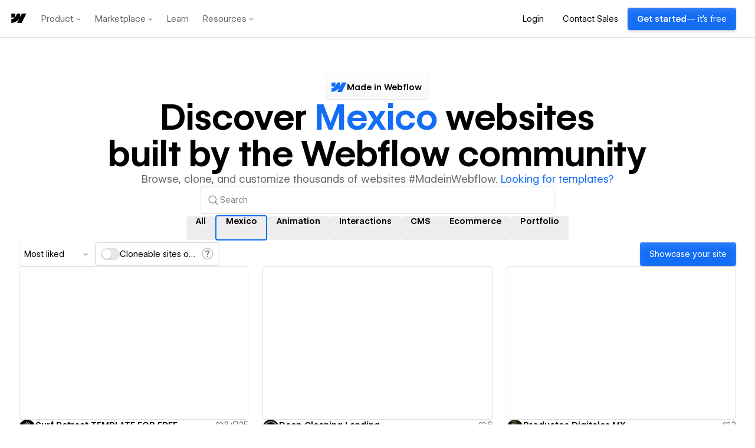

--- FILE ---
content_type: text/html
request_url: https://tzm.px-cloud.net/ns?c=749f77e0-fc95-11f0-9b8c-076c2dda98d6
body_size: 168
content:
hu1nrXzMmHdv4W_G2kcS-sNUm6VHsddL3uCtPGCcnu1Pr4YuYT-OjgKWyyYpCR9k1e8T-wSmqH2jQdUsrsRUsQdCdG6WGnlmks16QPlOCkLTUqnJB-R18pXKS1wsymRJBKNwCdoql807yL47s_zMZogMtXVwCfbvphF3Iw==

--- FILE ---
content_type: application/javascript; charset=UTF-8
request_url: https://webflow.com/assets-marketplace/_next/static/6ea66001a62c0359f06b2b4d43c95f77a6770456/_buildManifest.js
body_size: 790
content:
self.__BUILD_MANIFEST=function(s,e,c,a,t,i,d,u,l,n,f,o,b,h,p,g,k,j,r,w,m,_,I,B,F,T,v,A,D,E,L,M,N){return{__rewrites:{afterFiles:[{has:r,source:"/made-in-webflow",destination:"/made-in-webflow/popular"},{has:r,source:"/discover/:slug",destination:D},{has:r,source:"/websites/collections/:slug",destination:D},{has:r,source:"/@:slug/:activeTab*",destination:"/profile/:slug/:activeTab*"}],beforeFiles:[],fallback:[]},"/_error":["static/chunks/pages/_error-f8b0817954fcf016.js"],"/apps/add":[s,e,a,t,i,p,E,d,"static/chunks/pages/apps/add-302fc3f4cfa7a8c6.js"],"/apps/detail/[slug]":[s,w,m,_,I,B,e,t,l,g,F,c,n,p,k,T,"static/chunks/pages/apps/detail/[slug]-698f2ad0d59e298d.js"],"/apps/detail/[slug]/edit":[s,e,a,t,g,i,p,k,E,d,"static/chunks/pages/apps/detail/[slug]/edit-4354dd50730daa63.js"],"/apps/[[...slugs]]":[s,w,m,_,I,B,e,t,f,l,g,F,"static/chunks/50-7d73194cc1a35124.js",c,n,p,k,T,"static/chunks/pages/apps/[[...slugs]]-815aa7b1833a42d8.js"],"/components/carousel-modal":[s,e,l,"static/chunks/pages/components/carousel-modal-59e1241cb3c5d2de.js"],"/hire/[[...slugs]]":[s,e,f,A,c,u,"static/chunks/pages/hire/[[...slugs]]-f977600617d134f4.js"],"/made-in-webflow/add":[s,o,e,a,t,b,v,c,u,i,h,L,d,"static/chunks/pages/made-in-webflow/add-fced33e748ceb980.js"],"/made-in-webflow/collections/[slug]":[s,o,e,a,f,l,b,c,u,i,n,h,j,M,d,"static/chunks/pages/made-in-webflow/collections/[slug]-a81bd67415494c0b.js"],"/made-in-webflow/website/[slug]":[s,o,e,f,b,c,u,n,h,j,"static/chunks/pages/made-in-webflow/website/[slug]-aa0b6e986dc6396a.js"],"/made-in-webflow/website/[slug]/edit":[s,o,e,a,t,b,v,c,u,i,h,L,d,"static/chunks/pages/made-in-webflow/website/[slug]/edit-aa0d13b42400bf4b.js"],"/made-in-webflow/[...slugs]":[s,o,e,a,f,l,b,c,u,i,n,h,j,M,d,"static/chunks/pages/made-in-webflow/[...slugs]-19e97ba06b62a4f2.js"],"/profile/[slug]/[[...routes]]":[s,o,w,m,_,I,B,e,a,t,f,l,b,g,F,v,A,c,u,i,n,h,p,k,j,T,N,d,"static/chunks/pages/profile/[slug]/[[...routes]]-4ab1215f0ed0126e.js"],"/profiles/create/[[...routes]]":[s,o,w,m,_,I,B,e,a,t,f,l,b,g,F,v,A,c,u,i,n,h,p,k,j,T,N,d,"static/chunks/pages/profiles/create/[[...routes]]-ecca40888af51682.js"],"/status":["static/chunks/pages/status-1aff2b8a96abecd4.js"],sortedPages:["/_app","/_error","/apps/add","/apps/detail/[slug]","/apps/detail/[slug]/edit","/apps/[[...slugs]]","/components/carousel-modal","/hire/[[...slugs]]","/made-in-webflow/add","/made-in-webflow/collections/[slug]","/made-in-webflow/website/[slug]","/made-in-webflow/website/[slug]/edit","/made-in-webflow/[...slugs]","/profile/[slug]/[[...routes]]","/profiles/create/[[...routes]]","/status"]}}("static/chunks/e893f787-435737890dc341a6.js","static/chunks/990-325ee62c52eacd56.js","static/chunks/412-ff53bb06d44f6e5f.js","static/chunks/276-7b481aa744285e99.js","static/chunks/511-5ed3506214e82819.js","static/chunks/884-b89ff24731b67c63.js","static/css/4aac80dc934b79c0.css","static/chunks/8-771cef05c7891d09.js","static/chunks/635-17f203e39913cd27.js","static/chunks/306-35e0298f64224f11.js","static/chunks/473-e355623d89344b85.js","static/chunks/2852872c-d96405c1e808e50c.js","static/chunks/216-42714c11e35a1392.js","static/chunks/440-43dd13dbe64c5c5e.js","static/chunks/593-c44c217381b431ed.js","static/chunks/375-3efa875afd516475.js","static/chunks/373-3d755dfedabf0875.js","static/chunks/305-f48596f0dbdd5fee.js",void 0,"static/chunks/94a7ad86-78b96b92702b757e.js","static/chunks/38000478-27b9d0284b27cb2f.js","static/chunks/78537f27-5005a76fdbb71bc5.js","static/chunks/5d3e8445-0d8fca5a0fee8a9e.js","static/chunks/e999873e-0a855011b17d34ce.js","static/chunks/688-f86ad2c365f82183.js","static/chunks/101-b0f3b70304562502.js","static/chunks/192-098ad7a669fcc79f.js","static/chunks/421-c22cd67bf5e40355.js","/made-in-webflow/collections/:slug","static/chunks/586-38c2651159860b19.js","static/chunks/286-01d29b72109782f4.js","static/chunks/165-2514a23f3920a897.js","static/chunks/261-9844d0669f9ef052.js"),self.__BUILD_MANIFEST_CB&&self.__BUILD_MANIFEST_CB();